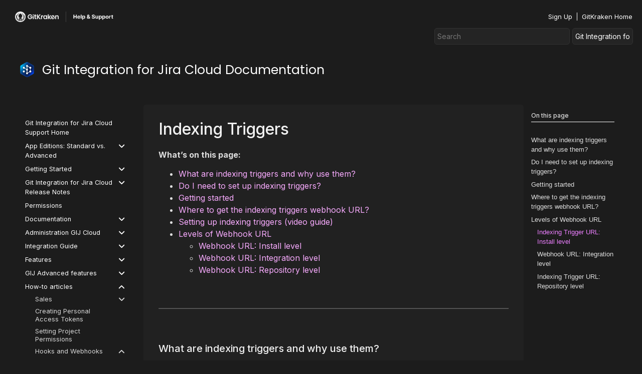

--- FILE ---
content_type: text/css
request_url: https://help.gitkraken.com/wp-content/uploads/elementor/css/post-112.css?ver=1767024378
body_size: 2021
content:
.elementor-112 .elementor-element.elementor-element-3da7256 > .elementor-widget-container{margin:0px 0px 0px 0px;padding:0px 0px 5px 0px;border-style:solid;border-width:0px 0px 0px 0px;border-color:#FFFFFF;border-radius:0px 0px 0px 0px;}.elementor-112 .elementor-element.elementor-element-3da7256{text-align:left;}.elementor-112 .elementor-element.elementor-element-3da7256 .elementor-heading-title{font-family:"Avant Garde STD", Sans-serif;font-weight:500;}.elementor-112 .elementor-element.elementor-element-5479dcb > .elementor-container > .elementor-column > .elementor-widget-wrap{align-content:center;align-items:center;}.elementor-112 .elementor-element.elementor-element-5479dcb > .elementor-container{max-width:1920px;}.elementor-112 .elementor-element.elementor-element-5479dcb{padding:0px 30px 0px 30px;}.elementor-112 .elementor-element.elementor-element-53ab22b img{width:30px;}.elementor-112 .elementor-element.elementor-element-b961978 > .elementor-widget-container{margin:0px 0px 0px 0px;padding:0px 0px 0px 0px;border-style:solid;border-width:0px 0px 0px 0px;border-color:#FFFFFF;border-radius:0px 0px 0px 0px;}.elementor-112 .elementor-element.elementor-element-b961978{text-align:left;}.elementor-112 .elementor-element.elementor-element-b961978 .elementor-heading-title{font-family:"Poppins", Sans-serif;font-size:25px;color:#FFFFFF;}.elementor-112 .elementor-element.elementor-element-ede5fef .elementor-menu-toggle{margin:0 auto;}.elementor-112 .elementor-element.elementor-element-ede5fef .elementor-nav-menu--dropdown a, .elementor-112 .elementor-element.elementor-element-ede5fef .elementor-menu-toggle{color:#FFFFFF;}.elementor-112 .elementor-element.elementor-element-ede5fef .elementor-nav-menu--dropdown{background-color:#000000;}.elementor-112 .elementor-element.elementor-element-ede5fef .elementor-nav-menu--dropdown a:hover,
					.elementor-112 .elementor-element.elementor-element-ede5fef .elementor-nav-menu--dropdown a.elementor-item-active,
					.elementor-112 .elementor-element.elementor-element-ede5fef .elementor-nav-menu--dropdown a.highlighted,
					.elementor-112 .elementor-element.elementor-element-ede5fef .elementor-menu-toggle:hover{color:var( --e-global-color-52cc4a1 );}.elementor-112 .elementor-element.elementor-element-ede5fef .elementor-nav-menu--dropdown a:hover,
					.elementor-112 .elementor-element.elementor-element-ede5fef .elementor-nav-menu--dropdown a.elementor-item-active,
					.elementor-112 .elementor-element.elementor-element-ede5fef .elementor-nav-menu--dropdown a.highlighted{background-color:#000000;}.elementor-112 .elementor-element.elementor-element-ede5fef .elementor-nav-menu--dropdown a.elementor-item-active{color:var( --e-global-color-52cc4a1 );background-color:#000000;}.elementor-112 .elementor-element.elementor-element-ede5fef div.elementor-menu-toggle{color:var( --e-global-color-secondary );}.elementor-112 .elementor-element.elementor-element-ede5fef div.elementor-menu-toggle svg{fill:var( --e-global-color-secondary );}.elementor-112 .elementor-element.elementor-element-f6fffca > .elementor-container{max-width:1920px;}.elementor-112 .elementor-element.elementor-element-f6fffca{margin-top:30px;margin-bottom:30px;padding:0px 30px 0px 30px;}.elementor-112 .elementor-element.elementor-element-fa4f7fe{padding:0rem 0rem 35rem 0rem;}.elementor-112 .elementor-element.elementor-element-0aa7912 > .elementor-widget-container{margin:0px 0px 0px 0px;padding:0px 0px 0px 0px;}.elementor-112 .elementor-element.elementor-element-0aa7912 .eael-advanced-menu-container{background-color:#1C1C1C;}.elementor-112 .elementor-element.elementor-element-0aa7912 .eael-advanced-menu-container .eael-advanced-menu.eael-advanced-menu-horizontal{background-color:#1C1C1C;}.elementor-112 .elementor-element.elementor-element-0aa7912 .eael-advanced-menu-container .eael-advanced-menu-toggle{background-color:#1C1C1C;}.elementor-112 .elementor-element.elementor-element-0aa7912 .eael-advanced-menu-container .eael-advanced-menu-toggle i{color:#ffffff;}.elementor-112 .elementor-element.elementor-element-0aa7912 .eael-advanced-menu-container .eael-advanced-menu-toggle svg{fill:#ffffff;}.elementor-112 .elementor-element.elementor-element-0aa7912 .eael-advanced-menu-container li.current-menu-ancestor > ul{display:block;}.elementor-112 .elementor-element.elementor-element-0aa7912 .eael-advanced-menu-container li.current-menu-ancestor > ul li{padding-left:20px;}.elementor-112 .elementor-element.elementor-element-0aa7912 .eael-advanced-menu li ul{background-color:#1C1C1C;border-radius:0px 0px 0px 0px;padding:0px 0px 0px 0px;}.elementor-112 .elementor-element.elementor-element-0aa7912 .eael-advanced-menu li > a, .eael-advanced-menu-container .eael-advanced-menu-toggle-text{font-family:"Inter", Sans-serif;font-size:0.8rem;font-weight:normal;line-height:1.5em;}.elementor-112 .elementor-element.elementor-element-0aa7912 .eael-advanced-menu li > a{color:#FFFFFF;background-color:rgba(0,0,0,0);}.elementor-112 .elementor-element.elementor-element-0aa7912 .eael-advanced-menu-toggle-text{color:#FFFFFF;}.elementor-112 .elementor-element.elementor-element-0aa7912 .eael-advanced-menu li a{padding-left:10px;padding-right:10px;}.elementor-112 .elementor-element.elementor-element-0aa7912 .eael-advanced-menu.eael-advanced-menu-horizontal li ul li a{padding-left:10px;padding-right:10px;}.elementor-112 .elementor-element.elementor-element-0aa7912 .eael-advanced-menu-container .eael-advanced-menu .eael-advanced-menu-indicator svg{height:15px;width:15px;}.elementor-112 .elementor-element.elementor-element-0aa7912 .eael-advanced-menu-container .eael-advanced-menu.eael-advanced-menu-horizontal li a span svg{height:15px;width:15px;}.elementor-112 .elementor-element.elementor-element-0aa7912 .eael-advanced-menu-container .eael-advanced-menu .eael-advanced-menu-indicator i{font-size:15px;}.elementor-112 .elementor-element.elementor-element-0aa7912 .eael-advanced-menu li .eael-advanced-menu-indicator i{color:#FFFFFF;}.elementor-112 .elementor-element.elementor-element-0aa7912 .eael-advanced-menu-container .eael-advanced-menu.eael-advanced-menu-horizontal li a span svg path{fill:#FFFFFF;}.elementor-112 .elementor-element.elementor-element-0aa7912 .eael-advanced-menu-container .eael-advanced-menu .eael-advanced-menu-indicator svg path{fill:#FFFFFF;}.elementor-112 .elementor-element.elementor-element-0aa7912 .eael-advanced-menu li .eael-advanced-menu-indicator{background-color:rgba(0,0,0,0);border-color:rgba(0,0,0,0);}.elementor-112 .elementor-element.elementor-element-0aa7912 .eael-advanced-menu li:hover > a{color:#EC7FFF;background-color:rgba(0,0,0,0);}.elementor-112 .elementor-element.elementor-element-0aa7912 .eael-advanced-menu li.current-menu-item > a.eael-item-active{color:#EC7FFF;background-color:rgba(0,0,0,0);}.elementor-112 .elementor-element.elementor-element-0aa7912 .eael-advanced-menu li.current-menu-ancestor > a.eael-item-active{color:#EC7FFF;background-color:rgba(0,0,0,0);}.elementor-112 .elementor-element.elementor-element-0aa7912 .eael-advanced-menu-container .eael-advanced-menu.eael-advanced-menu-horizontal li > a:hover span i{color:#EC7FFF;}.elementor-112 .elementor-element.elementor-element-0aa7912 .eael-advanced-menu-container .eael-advanced-menu .eael-advanced-menu-indicator:hover i{color:#EC7FFF;}.elementor-112 .elementor-element.elementor-element-0aa7912 .eael-advanced-menu-container .eael-advanced-menu .eael-advanced-menu-indicator:hover svg path{fill:#EC7FFF;}.elementor-112 .elementor-element.elementor-element-0aa7912 .eael-advanced-menu-container .eael-advanced-menu.eael-advanced-menu-horizontal li a:hover span svg path{fill:#EC7FFF;}.elementor-112 .elementor-element.elementor-element-0aa7912 .eael-advanced-menu li ul li > a{font-family:"Inter", Sans-serif;font-size:0.8rem;font-weight:normal;color:#d7d7d7;background-color:rgba(255,255,255,0);}.elementor-112 .elementor-element.elementor-element-0aa7912 .eael-advanced-menu-container .eael-advanced-menu.eael-advanced-menu-horizontal li ul li a span svg{height:15px;width:15px;}.elementor-112 .elementor-element.elementor-element-0aa7912 .eael-advanced-menu-container .eael-advanced-menu.eael-advanced-menu-horizontal ul li i{font-size:15px;color:#d7d7d7;}.elementor-112 .elementor-element.elementor-element-0aa7912 .eael-advanced-menu li ul li .eael-advanced-menu-indicator{font-size:15px;background-color:rgba(0,0,0,0);border-color:rgba(0,0,0,0);}.elementor-112 .elementor-element.elementor-element-0aa7912 .eael-advanced-menu li ul li .eael-advanced-menu-indicator i{color:#d7d7d7;}.elementor-112 .elementor-element.elementor-element-0aa7912 .eael-advanced-menu li ul li .eael-advanced-menu-indicator.eael-dropdown-indicator i{color:#d7d7d7;}.elementor-112 .elementor-element.elementor-element-0aa7912 .eael-advanced-menu-container .eael-advanced-menu.eael-advanced-menu-horizontal li ul li a span svg path{fill:#d7d7d7;}.elementor-112 .elementor-element.elementor-element-0aa7912 .eael-advanced-menu-container .eael-advanced-menu.eael-advanced-menu-vertical li ul li a span svg path{fill:#d7d7d7;}.elementor-112 .elementor-element.elementor-element-0aa7912 .eael-advanced-menu-container .eael-advanced-menu.eael-advanced-menu-vertical .sub-menu .eael-dropdown-indicator svg path{fill:#d7d7d7;}.elementor-112 .elementor-element.elementor-element-0aa7912 .eael-advanced-menu li ul li:hover > a{color:#EC7FFF;background-color:rgba(255,255,255,0);}.elementor-112 .elementor-element.elementor-element-0aa7912 .eael-advanced-menu li ul li.current-menu-item > a.eael-item-active{color:#EC7FFF;background-color:rgba(255,255,255,0);}.elementor-112 .elementor-element.elementor-element-0aa7912 .eael-advanced-menu li ul li.current-menu-ancestor > a.eael-item-active{color:#EC7FFF;background-color:rgba(255,255,255,0);}.elementor-112 .elementor-element.elementor-element-0aa7912 .eael-advanced-menu-container .eael-advanced-menu.eael-advanced-menu-horizontal li ul li a:hover i{color:#EC7FFF;}.elementor-112 .elementor-element.elementor-element-0aa7912 .eael-advanced-menu-container .eael-advanced-menu.eael-advanced-menu-vertical .eael-advanced-menu-indicator.eael-dropdown-indicator:hover i{color:#EC7FFF;}.elementor-112 .elementor-element.elementor-element-0aa7912 .eael-advanced-menu-container .eael-advanced-menu.eael-advanced-menu-horizontal li ul li a:hover span svg path{fill:#EC7FFF;}.elementor-112 .elementor-element.elementor-element-0aa7912 .eael-advanced-menu-container .eael-advanced-menu.eael-advanced-menu-vertical .eael-advanced-menu-indicator.eael-dropdown-indicator:hover svg path{fill:#EC7FFF;}.elementor-112 .elementor-element.elementor-element-859735d{--divider-border-style:solid;--divider-color:#FFFFFF57;--divider-border-width:1px;}.elementor-112 .elementor-element.elementor-element-859735d .elementor-divider-separator{width:100%;}.elementor-112 .elementor-element.elementor-element-8f9ce60 > .elementor-widget-container{padding:0px 0px 20px 0px;}.elementor-112 .elementor-element.elementor-element-8f9ce60{font-size:0.8rem;line-height:1.9em;}.elementor-112 .elementor-element.elementor-element-671ac82:not(.elementor-motion-effects-element-type-background) > .elementor-widget-wrap, .elementor-112 .elementor-element.elementor-element-671ac82 > .elementor-widget-wrap > .elementor-motion-effects-container > .elementor-motion-effects-layer{background-color:#212121;}.elementor-112 .elementor-element.elementor-element-671ac82 > .elementor-element-populated, .elementor-112 .elementor-element.elementor-element-671ac82 > .elementor-element-populated > .elementor-background-overlay, .elementor-112 .elementor-element.elementor-element-671ac82 > .elementor-background-slideshow{border-radius:5px 5px 5px 5px;}.elementor-112 .elementor-element.elementor-element-671ac82 > .elementor-element-populated{transition:background 0.3s, border 0.3s, border-radius 0.3s, box-shadow 0.3s;padding:30px 30px 30px 30px;}.elementor-112 .elementor-element.elementor-element-671ac82 > .elementor-element-populated > .elementor-background-overlay{transition:background 0.3s, border-radius 0.3s, opacity 0.3s;}.elementor-112 .elementor-element.elementor-element-48fb729 > .elementor-widget-container{margin:0px 0px 0px 0px;}.elementor-112 .elementor-element.elementor-element-48fb729 .elementor-icon-list-items:not(.elementor-inline-items) .elementor-icon-list-item:not(:last-child){padding-bottom:calc(8px/2);}.elementor-112 .elementor-element.elementor-element-48fb729 .elementor-icon-list-items:not(.elementor-inline-items) .elementor-icon-list-item:not(:first-child){margin-top:calc(8px/2);}.elementor-112 .elementor-element.elementor-element-48fb729 .elementor-icon-list-items.elementor-inline-items .elementor-icon-list-item{margin-right:calc(8px/2);margin-left:calc(8px/2);}.elementor-112 .elementor-element.elementor-element-48fb729 .elementor-icon-list-items.elementor-inline-items{margin-right:calc(-8px/2);margin-left:calc(-8px/2);}body.rtl .elementor-112 .elementor-element.elementor-element-48fb729 .elementor-icon-list-items.elementor-inline-items .elementor-icon-list-item:after{left:calc(-8px/2);}body:not(.rtl) .elementor-112 .elementor-element.elementor-element-48fb729 .elementor-icon-list-items.elementor-inline-items .elementor-icon-list-item:after{right:calc(-8px/2);}.elementor-112 .elementor-element.elementor-element-48fb729 .elementor-icon-list-icon{width:0px;}.elementor-112 .elementor-element.elementor-element-48fb729 .elementor-icon-list-icon i{font-size:0px;}.elementor-112 .elementor-element.elementor-element-48fb729 .elementor-icon-list-icon svg{--e-icon-list-icon-size:0px;}body:not(.rtl) .elementor-112 .elementor-element.elementor-element-48fb729 .elementor-icon-list-text{padding-left:0px;}body.rtl .elementor-112 .elementor-element.elementor-element-48fb729 .elementor-icon-list-text{padding-right:0px;}.elementor-112 .elementor-element.elementor-element-48fb729 .elementor-icon-list-text, .elementor-112 .elementor-element.elementor-element-48fb729 .elementor-icon-list-text a{color:#000000;}.elementor-112 .elementor-element.elementor-element-48fb729 .elementor-icon-list-item{font-size:13px;}.elementor-112 .elementor-element.elementor-element-6c09608{--divider-border-style:solid;--divider-color:#D2D2D2;--divider-border-width:2px;}.elementor-112 .elementor-element.elementor-element-6c09608 .elementor-divider-separator{width:100%;}.elementor-112 .elementor-element.elementor-element-6c09608 .elementor-divider{padding-block-start:15px;padding-block-end:15px;}.elementor-112 .elementor-element.elementor-element-ca1e229{--box-border-color:#1C1C1C;--box-padding:5px;--item-text-hover-color:#EC7FFF;--item-text-active-color:#EC7FFF;}.elementor-112 .elementor-element.elementor-element-ca1e229 .elementor-toc__header-title{text-align:start;}.elementor-112 .elementor-element.elementor-element-ca1e229 .elementor-toc__header, .elementor-112 .elementor-element.elementor-element-ca1e229 .elementor-toc__header-title{font-size:12px;}.elementor-112 .elementor-element.elementor-element-ca1e229 .elementor-toc__list-item{font-size:0.8rem;}body.elementor-page-112:not(.elementor-motion-effects-element-type-background), body.elementor-page-112 > .elementor-motion-effects-container > .elementor-motion-effects-layer{background-color:#1C1C1C;}@media(min-width:768px){.elementor-112 .elementor-element.elementor-element-591a478{width:4%;}.elementor-112 .elementor-element.elementor-element-2ac4364{width:96%;}.elementor-112 .elementor-element.elementor-element-e7aae21{width:21%;}.elementor-112 .elementor-element.elementor-element-671ac82{width:62.086%;}.elementor-112 .elementor-element.elementor-element-f8346be{width:16.102%;}}@media(max-width:1024px) and (min-width:768px){.elementor-112 .elementor-element.elementor-element-2ac4364{width:100%;}}@media(max-width:1024px){.elementor-112 .elementor-element.elementor-element-b961978{text-align:center;}.elementor-112 .elementor-element.elementor-element-ede5fef .elementor-nav-menu--dropdown a{padding-left:20px;padding-right:20px;padding-top:5px;padding-bottom:5px;}.elementor-112 .elementor-element.elementor-element-ede5fef .elementor-nav-menu--main > .elementor-nav-menu > li > .elementor-nav-menu--dropdown, .elementor-112 .elementor-element.elementor-element-ede5fef .elementor-nav-menu__container.elementor-nav-menu--dropdown{margin-top:5px !important;}.elementor-112 .elementor-element.elementor-element-0aa7912 .eael-advanced-menu li ul{border-radius:0px 0px 0px 0px;padding:0px 0px 0px 0px;}}@media(max-width:767px){.elementor-112 .elementor-element.elementor-element-fa4f7fe{padding:0rem 0rem 0rem 0rem;}.elementor-112 .elementor-element.elementor-element-0aa7912 .eael-advanced-menu li ul{border-radius:0px 0px 0px 0px;padding:0px 0px 0px 0px;}}/* Start custom CSS for eael-advanced-menu, class: .elementor-element-0aa7912 */.elementor-112 .elementor-element.elementor-element-0aa7912 .eael-advanced-menu li a{
    padding-left: 0px;
    padding-right: 0px;
    margin-top: 7px;
}

.elementor-112 .elementor-element.elementor-element-0aa7912 .sub-menu .menu-item a{
    line-height: 1rem !important;
}

.elementor-112 .elementor-element.elementor-element-0aa7912{
    overflow-y: scroll;
    overflow-x: hidden;
    max-height: 90vh;
}

 /* width */
.elementor-112 .elementor-element.elementor-element-0aa7912::-webkit-scrollbar {
  width: 0px;
  height: 0px;
}

/* Track */
.elementor-112 .elementor-element.elementor-element-0aa7912::-webkit-scrollbar-track {
  box-shadow: inset 0 0 5px grey;
  border-radius: 5px;
  display: none;
}

/* Handle */
.elementor-112 .elementor-element.elementor-element-0aa7912::-webkit-scrollbar-thumb {
  background: #141422;
  border-radius: 5px;
  display: none;
}/* End custom CSS */
/* Start custom CSS for section, class: .elementor-element-fa4f7fe */.elementor-112 .elementor-element.elementor-element-fa4f7fe {
    height: 0 !important;
    position: sticky;
    top: 50px;
}/* End custom CSS */
/* Start custom CSS for post-info, class: .elementor-element-48fb729 */.elementor-112 .elementor-element.elementor-element-48fb729 .elementor-post-info__terms-list-item{
    background-color: #3760F4;
    padding: 4px 10px 1px;
    border-radius: 50px;
}/* End custom CSS */
/* Start custom CSS for html, class: .elementor-element-7d14e4c */.elementor-112 .elementor-element.elementor-element-7d14e4c ul{
    list-style-type: none;
    padding-left: 0px;
}

.elementor-112 .elementor-element.elementor-element-7d14e4c .hs-form input[type=radio]{
    width: 25px;
}/* End custom CSS */
/* Start custom CSS for table-of-contents, class: .elementor-element-ca1e229 */.elementor-112 .elementor-element.elementor-element-ca1e229 .elementor-toc__body{
    margin-top: 15px;
}

.elementor-112 .elementor-element.elementor-element-ca1e229{
    overflow-y: scroll;
    overflow-x: hidden;
    max-height: 90vh;
    position: sticky;
    top: 50px;
}

 /* width */
.elementor-112 .elementor-element.elementor-element-ca1e229::-webkit-scrollbar {
  width: 0px;
  height: 0px;
}

/* Track */
.elementor-112 .elementor-element.elementor-element-ca1e229::-webkit-scrollbar-track {
  box-shadow: inset 0 0 5px grey;
  border-radius: 5px;
  display: none;
}

/* Handle */
.elementor-112 .elementor-element.elementor-element-ca1e229::-webkit-scrollbar-thumb {
  background: #141422;
  border-radius: 5px;
  display: none;
}/* End custom CSS */
/* Start Custom Fonts CSS */@font-face {
	font-family: 'Avant Garde STD';
	font-style: normal;
	font-weight: normal;
	font-display: auto;
	src: url('https://prodhelpcenter.wpengine.com/wp-content/uploads/2022/03/ITCAvantGardeStdBk-1.eot');
	src: url('https://prodhelpcenter.wpengine.com/wp-content/uploads/2022/03/ITCAvantGardeStdBk-1.eot?#iefix') format('embedded-opentype'),
		url('https://prodhelpcenter.wpengine.com/wp-content/uploads/2022/03/ITCAvantGardeStdBk.woff2') format('woff2'),
		url('https://prodhelpcenter.wpengine.com/wp-content/uploads/2022/03/ITCAvantGardeStdBk.woff') format('woff'),
		url('https://prodhelpcenter.wpengine.com/wp-content/uploads/2022/03/ITCAvantGardeStdBk.ttf') format('truetype'),
		url('https://prodhelpcenter.wpengine.com/wp-content/uploads/2022/03/ITCAvantGardeStdBk.svg#AvantGardeSTD') format('svg');
}
/* End Custom Fonts CSS */